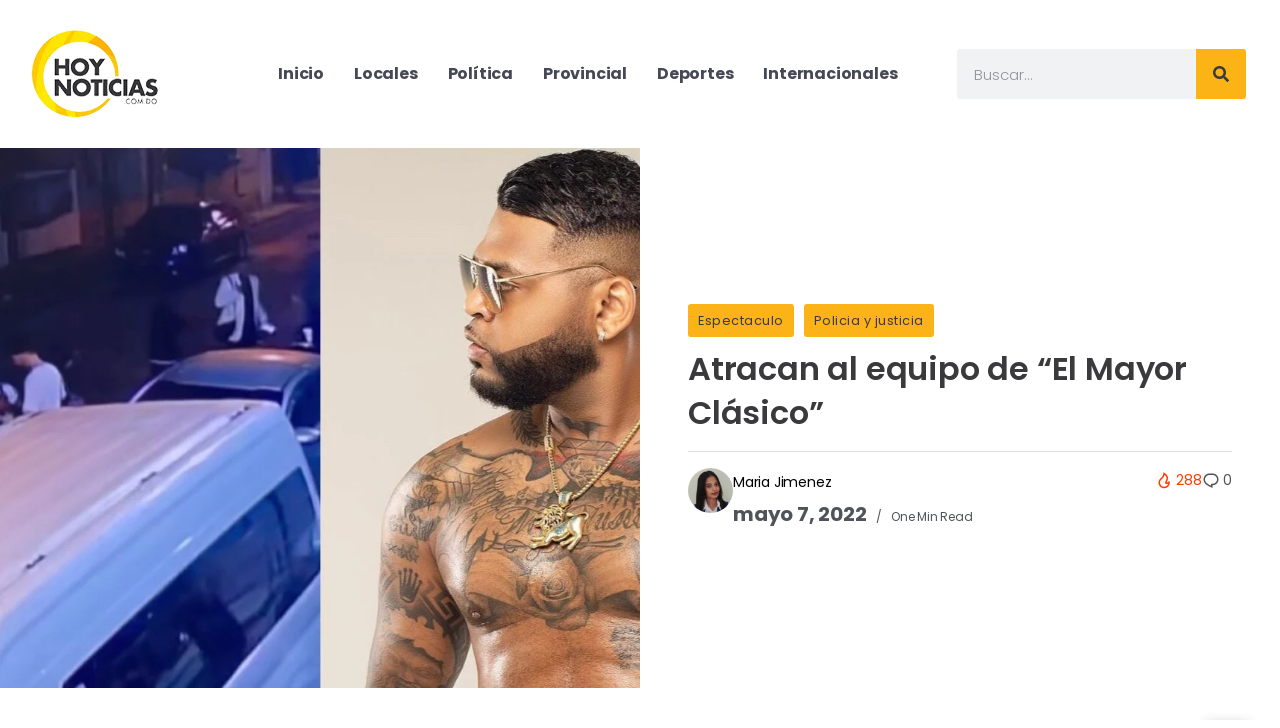

--- FILE ---
content_type: text/html; charset=utf-8
request_url: https://www.google.com/recaptcha/api2/anchor?ar=1&k=6LdYRQofAAAAALfCjJXmebasHdSa73AykwrbUrvo&co=aHR0cHM6Ly9ob3lub3RpY2lhcy5jb20uZG86NDQz&hl=en&type=v3&v=PoyoqOPhxBO7pBk68S4YbpHZ&size=invisible&badge=bottomleft&sa=Form&anchor-ms=20000&execute-ms=30000&cb=ap3lns6te7ac
body_size: 48412
content:
<!DOCTYPE HTML><html dir="ltr" lang="en"><head><meta http-equiv="Content-Type" content="text/html; charset=UTF-8">
<meta http-equiv="X-UA-Compatible" content="IE=edge">
<title>reCAPTCHA</title>
<style type="text/css">
/* cyrillic-ext */
@font-face {
  font-family: 'Roboto';
  font-style: normal;
  font-weight: 400;
  font-stretch: 100%;
  src: url(//fonts.gstatic.com/s/roboto/v48/KFO7CnqEu92Fr1ME7kSn66aGLdTylUAMa3GUBHMdazTgWw.woff2) format('woff2');
  unicode-range: U+0460-052F, U+1C80-1C8A, U+20B4, U+2DE0-2DFF, U+A640-A69F, U+FE2E-FE2F;
}
/* cyrillic */
@font-face {
  font-family: 'Roboto';
  font-style: normal;
  font-weight: 400;
  font-stretch: 100%;
  src: url(//fonts.gstatic.com/s/roboto/v48/KFO7CnqEu92Fr1ME7kSn66aGLdTylUAMa3iUBHMdazTgWw.woff2) format('woff2');
  unicode-range: U+0301, U+0400-045F, U+0490-0491, U+04B0-04B1, U+2116;
}
/* greek-ext */
@font-face {
  font-family: 'Roboto';
  font-style: normal;
  font-weight: 400;
  font-stretch: 100%;
  src: url(//fonts.gstatic.com/s/roboto/v48/KFO7CnqEu92Fr1ME7kSn66aGLdTylUAMa3CUBHMdazTgWw.woff2) format('woff2');
  unicode-range: U+1F00-1FFF;
}
/* greek */
@font-face {
  font-family: 'Roboto';
  font-style: normal;
  font-weight: 400;
  font-stretch: 100%;
  src: url(//fonts.gstatic.com/s/roboto/v48/KFO7CnqEu92Fr1ME7kSn66aGLdTylUAMa3-UBHMdazTgWw.woff2) format('woff2');
  unicode-range: U+0370-0377, U+037A-037F, U+0384-038A, U+038C, U+038E-03A1, U+03A3-03FF;
}
/* math */
@font-face {
  font-family: 'Roboto';
  font-style: normal;
  font-weight: 400;
  font-stretch: 100%;
  src: url(//fonts.gstatic.com/s/roboto/v48/KFO7CnqEu92Fr1ME7kSn66aGLdTylUAMawCUBHMdazTgWw.woff2) format('woff2');
  unicode-range: U+0302-0303, U+0305, U+0307-0308, U+0310, U+0312, U+0315, U+031A, U+0326-0327, U+032C, U+032F-0330, U+0332-0333, U+0338, U+033A, U+0346, U+034D, U+0391-03A1, U+03A3-03A9, U+03B1-03C9, U+03D1, U+03D5-03D6, U+03F0-03F1, U+03F4-03F5, U+2016-2017, U+2034-2038, U+203C, U+2040, U+2043, U+2047, U+2050, U+2057, U+205F, U+2070-2071, U+2074-208E, U+2090-209C, U+20D0-20DC, U+20E1, U+20E5-20EF, U+2100-2112, U+2114-2115, U+2117-2121, U+2123-214F, U+2190, U+2192, U+2194-21AE, U+21B0-21E5, U+21F1-21F2, U+21F4-2211, U+2213-2214, U+2216-22FF, U+2308-230B, U+2310, U+2319, U+231C-2321, U+2336-237A, U+237C, U+2395, U+239B-23B7, U+23D0, U+23DC-23E1, U+2474-2475, U+25AF, U+25B3, U+25B7, U+25BD, U+25C1, U+25CA, U+25CC, U+25FB, U+266D-266F, U+27C0-27FF, U+2900-2AFF, U+2B0E-2B11, U+2B30-2B4C, U+2BFE, U+3030, U+FF5B, U+FF5D, U+1D400-1D7FF, U+1EE00-1EEFF;
}
/* symbols */
@font-face {
  font-family: 'Roboto';
  font-style: normal;
  font-weight: 400;
  font-stretch: 100%;
  src: url(//fonts.gstatic.com/s/roboto/v48/KFO7CnqEu92Fr1ME7kSn66aGLdTylUAMaxKUBHMdazTgWw.woff2) format('woff2');
  unicode-range: U+0001-000C, U+000E-001F, U+007F-009F, U+20DD-20E0, U+20E2-20E4, U+2150-218F, U+2190, U+2192, U+2194-2199, U+21AF, U+21E6-21F0, U+21F3, U+2218-2219, U+2299, U+22C4-22C6, U+2300-243F, U+2440-244A, U+2460-24FF, U+25A0-27BF, U+2800-28FF, U+2921-2922, U+2981, U+29BF, U+29EB, U+2B00-2BFF, U+4DC0-4DFF, U+FFF9-FFFB, U+10140-1018E, U+10190-1019C, U+101A0, U+101D0-101FD, U+102E0-102FB, U+10E60-10E7E, U+1D2C0-1D2D3, U+1D2E0-1D37F, U+1F000-1F0FF, U+1F100-1F1AD, U+1F1E6-1F1FF, U+1F30D-1F30F, U+1F315, U+1F31C, U+1F31E, U+1F320-1F32C, U+1F336, U+1F378, U+1F37D, U+1F382, U+1F393-1F39F, U+1F3A7-1F3A8, U+1F3AC-1F3AF, U+1F3C2, U+1F3C4-1F3C6, U+1F3CA-1F3CE, U+1F3D4-1F3E0, U+1F3ED, U+1F3F1-1F3F3, U+1F3F5-1F3F7, U+1F408, U+1F415, U+1F41F, U+1F426, U+1F43F, U+1F441-1F442, U+1F444, U+1F446-1F449, U+1F44C-1F44E, U+1F453, U+1F46A, U+1F47D, U+1F4A3, U+1F4B0, U+1F4B3, U+1F4B9, U+1F4BB, U+1F4BF, U+1F4C8-1F4CB, U+1F4D6, U+1F4DA, U+1F4DF, U+1F4E3-1F4E6, U+1F4EA-1F4ED, U+1F4F7, U+1F4F9-1F4FB, U+1F4FD-1F4FE, U+1F503, U+1F507-1F50B, U+1F50D, U+1F512-1F513, U+1F53E-1F54A, U+1F54F-1F5FA, U+1F610, U+1F650-1F67F, U+1F687, U+1F68D, U+1F691, U+1F694, U+1F698, U+1F6AD, U+1F6B2, U+1F6B9-1F6BA, U+1F6BC, U+1F6C6-1F6CF, U+1F6D3-1F6D7, U+1F6E0-1F6EA, U+1F6F0-1F6F3, U+1F6F7-1F6FC, U+1F700-1F7FF, U+1F800-1F80B, U+1F810-1F847, U+1F850-1F859, U+1F860-1F887, U+1F890-1F8AD, U+1F8B0-1F8BB, U+1F8C0-1F8C1, U+1F900-1F90B, U+1F93B, U+1F946, U+1F984, U+1F996, U+1F9E9, U+1FA00-1FA6F, U+1FA70-1FA7C, U+1FA80-1FA89, U+1FA8F-1FAC6, U+1FACE-1FADC, U+1FADF-1FAE9, U+1FAF0-1FAF8, U+1FB00-1FBFF;
}
/* vietnamese */
@font-face {
  font-family: 'Roboto';
  font-style: normal;
  font-weight: 400;
  font-stretch: 100%;
  src: url(//fonts.gstatic.com/s/roboto/v48/KFO7CnqEu92Fr1ME7kSn66aGLdTylUAMa3OUBHMdazTgWw.woff2) format('woff2');
  unicode-range: U+0102-0103, U+0110-0111, U+0128-0129, U+0168-0169, U+01A0-01A1, U+01AF-01B0, U+0300-0301, U+0303-0304, U+0308-0309, U+0323, U+0329, U+1EA0-1EF9, U+20AB;
}
/* latin-ext */
@font-face {
  font-family: 'Roboto';
  font-style: normal;
  font-weight: 400;
  font-stretch: 100%;
  src: url(//fonts.gstatic.com/s/roboto/v48/KFO7CnqEu92Fr1ME7kSn66aGLdTylUAMa3KUBHMdazTgWw.woff2) format('woff2');
  unicode-range: U+0100-02BA, U+02BD-02C5, U+02C7-02CC, U+02CE-02D7, U+02DD-02FF, U+0304, U+0308, U+0329, U+1D00-1DBF, U+1E00-1E9F, U+1EF2-1EFF, U+2020, U+20A0-20AB, U+20AD-20C0, U+2113, U+2C60-2C7F, U+A720-A7FF;
}
/* latin */
@font-face {
  font-family: 'Roboto';
  font-style: normal;
  font-weight: 400;
  font-stretch: 100%;
  src: url(//fonts.gstatic.com/s/roboto/v48/KFO7CnqEu92Fr1ME7kSn66aGLdTylUAMa3yUBHMdazQ.woff2) format('woff2');
  unicode-range: U+0000-00FF, U+0131, U+0152-0153, U+02BB-02BC, U+02C6, U+02DA, U+02DC, U+0304, U+0308, U+0329, U+2000-206F, U+20AC, U+2122, U+2191, U+2193, U+2212, U+2215, U+FEFF, U+FFFD;
}
/* cyrillic-ext */
@font-face {
  font-family: 'Roboto';
  font-style: normal;
  font-weight: 500;
  font-stretch: 100%;
  src: url(//fonts.gstatic.com/s/roboto/v48/KFO7CnqEu92Fr1ME7kSn66aGLdTylUAMa3GUBHMdazTgWw.woff2) format('woff2');
  unicode-range: U+0460-052F, U+1C80-1C8A, U+20B4, U+2DE0-2DFF, U+A640-A69F, U+FE2E-FE2F;
}
/* cyrillic */
@font-face {
  font-family: 'Roboto';
  font-style: normal;
  font-weight: 500;
  font-stretch: 100%;
  src: url(//fonts.gstatic.com/s/roboto/v48/KFO7CnqEu92Fr1ME7kSn66aGLdTylUAMa3iUBHMdazTgWw.woff2) format('woff2');
  unicode-range: U+0301, U+0400-045F, U+0490-0491, U+04B0-04B1, U+2116;
}
/* greek-ext */
@font-face {
  font-family: 'Roboto';
  font-style: normal;
  font-weight: 500;
  font-stretch: 100%;
  src: url(//fonts.gstatic.com/s/roboto/v48/KFO7CnqEu92Fr1ME7kSn66aGLdTylUAMa3CUBHMdazTgWw.woff2) format('woff2');
  unicode-range: U+1F00-1FFF;
}
/* greek */
@font-face {
  font-family: 'Roboto';
  font-style: normal;
  font-weight: 500;
  font-stretch: 100%;
  src: url(//fonts.gstatic.com/s/roboto/v48/KFO7CnqEu92Fr1ME7kSn66aGLdTylUAMa3-UBHMdazTgWw.woff2) format('woff2');
  unicode-range: U+0370-0377, U+037A-037F, U+0384-038A, U+038C, U+038E-03A1, U+03A3-03FF;
}
/* math */
@font-face {
  font-family: 'Roboto';
  font-style: normal;
  font-weight: 500;
  font-stretch: 100%;
  src: url(//fonts.gstatic.com/s/roboto/v48/KFO7CnqEu92Fr1ME7kSn66aGLdTylUAMawCUBHMdazTgWw.woff2) format('woff2');
  unicode-range: U+0302-0303, U+0305, U+0307-0308, U+0310, U+0312, U+0315, U+031A, U+0326-0327, U+032C, U+032F-0330, U+0332-0333, U+0338, U+033A, U+0346, U+034D, U+0391-03A1, U+03A3-03A9, U+03B1-03C9, U+03D1, U+03D5-03D6, U+03F0-03F1, U+03F4-03F5, U+2016-2017, U+2034-2038, U+203C, U+2040, U+2043, U+2047, U+2050, U+2057, U+205F, U+2070-2071, U+2074-208E, U+2090-209C, U+20D0-20DC, U+20E1, U+20E5-20EF, U+2100-2112, U+2114-2115, U+2117-2121, U+2123-214F, U+2190, U+2192, U+2194-21AE, U+21B0-21E5, U+21F1-21F2, U+21F4-2211, U+2213-2214, U+2216-22FF, U+2308-230B, U+2310, U+2319, U+231C-2321, U+2336-237A, U+237C, U+2395, U+239B-23B7, U+23D0, U+23DC-23E1, U+2474-2475, U+25AF, U+25B3, U+25B7, U+25BD, U+25C1, U+25CA, U+25CC, U+25FB, U+266D-266F, U+27C0-27FF, U+2900-2AFF, U+2B0E-2B11, U+2B30-2B4C, U+2BFE, U+3030, U+FF5B, U+FF5D, U+1D400-1D7FF, U+1EE00-1EEFF;
}
/* symbols */
@font-face {
  font-family: 'Roboto';
  font-style: normal;
  font-weight: 500;
  font-stretch: 100%;
  src: url(//fonts.gstatic.com/s/roboto/v48/KFO7CnqEu92Fr1ME7kSn66aGLdTylUAMaxKUBHMdazTgWw.woff2) format('woff2');
  unicode-range: U+0001-000C, U+000E-001F, U+007F-009F, U+20DD-20E0, U+20E2-20E4, U+2150-218F, U+2190, U+2192, U+2194-2199, U+21AF, U+21E6-21F0, U+21F3, U+2218-2219, U+2299, U+22C4-22C6, U+2300-243F, U+2440-244A, U+2460-24FF, U+25A0-27BF, U+2800-28FF, U+2921-2922, U+2981, U+29BF, U+29EB, U+2B00-2BFF, U+4DC0-4DFF, U+FFF9-FFFB, U+10140-1018E, U+10190-1019C, U+101A0, U+101D0-101FD, U+102E0-102FB, U+10E60-10E7E, U+1D2C0-1D2D3, U+1D2E0-1D37F, U+1F000-1F0FF, U+1F100-1F1AD, U+1F1E6-1F1FF, U+1F30D-1F30F, U+1F315, U+1F31C, U+1F31E, U+1F320-1F32C, U+1F336, U+1F378, U+1F37D, U+1F382, U+1F393-1F39F, U+1F3A7-1F3A8, U+1F3AC-1F3AF, U+1F3C2, U+1F3C4-1F3C6, U+1F3CA-1F3CE, U+1F3D4-1F3E0, U+1F3ED, U+1F3F1-1F3F3, U+1F3F5-1F3F7, U+1F408, U+1F415, U+1F41F, U+1F426, U+1F43F, U+1F441-1F442, U+1F444, U+1F446-1F449, U+1F44C-1F44E, U+1F453, U+1F46A, U+1F47D, U+1F4A3, U+1F4B0, U+1F4B3, U+1F4B9, U+1F4BB, U+1F4BF, U+1F4C8-1F4CB, U+1F4D6, U+1F4DA, U+1F4DF, U+1F4E3-1F4E6, U+1F4EA-1F4ED, U+1F4F7, U+1F4F9-1F4FB, U+1F4FD-1F4FE, U+1F503, U+1F507-1F50B, U+1F50D, U+1F512-1F513, U+1F53E-1F54A, U+1F54F-1F5FA, U+1F610, U+1F650-1F67F, U+1F687, U+1F68D, U+1F691, U+1F694, U+1F698, U+1F6AD, U+1F6B2, U+1F6B9-1F6BA, U+1F6BC, U+1F6C6-1F6CF, U+1F6D3-1F6D7, U+1F6E0-1F6EA, U+1F6F0-1F6F3, U+1F6F7-1F6FC, U+1F700-1F7FF, U+1F800-1F80B, U+1F810-1F847, U+1F850-1F859, U+1F860-1F887, U+1F890-1F8AD, U+1F8B0-1F8BB, U+1F8C0-1F8C1, U+1F900-1F90B, U+1F93B, U+1F946, U+1F984, U+1F996, U+1F9E9, U+1FA00-1FA6F, U+1FA70-1FA7C, U+1FA80-1FA89, U+1FA8F-1FAC6, U+1FACE-1FADC, U+1FADF-1FAE9, U+1FAF0-1FAF8, U+1FB00-1FBFF;
}
/* vietnamese */
@font-face {
  font-family: 'Roboto';
  font-style: normal;
  font-weight: 500;
  font-stretch: 100%;
  src: url(//fonts.gstatic.com/s/roboto/v48/KFO7CnqEu92Fr1ME7kSn66aGLdTylUAMa3OUBHMdazTgWw.woff2) format('woff2');
  unicode-range: U+0102-0103, U+0110-0111, U+0128-0129, U+0168-0169, U+01A0-01A1, U+01AF-01B0, U+0300-0301, U+0303-0304, U+0308-0309, U+0323, U+0329, U+1EA0-1EF9, U+20AB;
}
/* latin-ext */
@font-face {
  font-family: 'Roboto';
  font-style: normal;
  font-weight: 500;
  font-stretch: 100%;
  src: url(//fonts.gstatic.com/s/roboto/v48/KFO7CnqEu92Fr1ME7kSn66aGLdTylUAMa3KUBHMdazTgWw.woff2) format('woff2');
  unicode-range: U+0100-02BA, U+02BD-02C5, U+02C7-02CC, U+02CE-02D7, U+02DD-02FF, U+0304, U+0308, U+0329, U+1D00-1DBF, U+1E00-1E9F, U+1EF2-1EFF, U+2020, U+20A0-20AB, U+20AD-20C0, U+2113, U+2C60-2C7F, U+A720-A7FF;
}
/* latin */
@font-face {
  font-family: 'Roboto';
  font-style: normal;
  font-weight: 500;
  font-stretch: 100%;
  src: url(//fonts.gstatic.com/s/roboto/v48/KFO7CnqEu92Fr1ME7kSn66aGLdTylUAMa3yUBHMdazQ.woff2) format('woff2');
  unicode-range: U+0000-00FF, U+0131, U+0152-0153, U+02BB-02BC, U+02C6, U+02DA, U+02DC, U+0304, U+0308, U+0329, U+2000-206F, U+20AC, U+2122, U+2191, U+2193, U+2212, U+2215, U+FEFF, U+FFFD;
}
/* cyrillic-ext */
@font-face {
  font-family: 'Roboto';
  font-style: normal;
  font-weight: 900;
  font-stretch: 100%;
  src: url(//fonts.gstatic.com/s/roboto/v48/KFO7CnqEu92Fr1ME7kSn66aGLdTylUAMa3GUBHMdazTgWw.woff2) format('woff2');
  unicode-range: U+0460-052F, U+1C80-1C8A, U+20B4, U+2DE0-2DFF, U+A640-A69F, U+FE2E-FE2F;
}
/* cyrillic */
@font-face {
  font-family: 'Roboto';
  font-style: normal;
  font-weight: 900;
  font-stretch: 100%;
  src: url(//fonts.gstatic.com/s/roboto/v48/KFO7CnqEu92Fr1ME7kSn66aGLdTylUAMa3iUBHMdazTgWw.woff2) format('woff2');
  unicode-range: U+0301, U+0400-045F, U+0490-0491, U+04B0-04B1, U+2116;
}
/* greek-ext */
@font-face {
  font-family: 'Roboto';
  font-style: normal;
  font-weight: 900;
  font-stretch: 100%;
  src: url(//fonts.gstatic.com/s/roboto/v48/KFO7CnqEu92Fr1ME7kSn66aGLdTylUAMa3CUBHMdazTgWw.woff2) format('woff2');
  unicode-range: U+1F00-1FFF;
}
/* greek */
@font-face {
  font-family: 'Roboto';
  font-style: normal;
  font-weight: 900;
  font-stretch: 100%;
  src: url(//fonts.gstatic.com/s/roboto/v48/KFO7CnqEu92Fr1ME7kSn66aGLdTylUAMa3-UBHMdazTgWw.woff2) format('woff2');
  unicode-range: U+0370-0377, U+037A-037F, U+0384-038A, U+038C, U+038E-03A1, U+03A3-03FF;
}
/* math */
@font-face {
  font-family: 'Roboto';
  font-style: normal;
  font-weight: 900;
  font-stretch: 100%;
  src: url(//fonts.gstatic.com/s/roboto/v48/KFO7CnqEu92Fr1ME7kSn66aGLdTylUAMawCUBHMdazTgWw.woff2) format('woff2');
  unicode-range: U+0302-0303, U+0305, U+0307-0308, U+0310, U+0312, U+0315, U+031A, U+0326-0327, U+032C, U+032F-0330, U+0332-0333, U+0338, U+033A, U+0346, U+034D, U+0391-03A1, U+03A3-03A9, U+03B1-03C9, U+03D1, U+03D5-03D6, U+03F0-03F1, U+03F4-03F5, U+2016-2017, U+2034-2038, U+203C, U+2040, U+2043, U+2047, U+2050, U+2057, U+205F, U+2070-2071, U+2074-208E, U+2090-209C, U+20D0-20DC, U+20E1, U+20E5-20EF, U+2100-2112, U+2114-2115, U+2117-2121, U+2123-214F, U+2190, U+2192, U+2194-21AE, U+21B0-21E5, U+21F1-21F2, U+21F4-2211, U+2213-2214, U+2216-22FF, U+2308-230B, U+2310, U+2319, U+231C-2321, U+2336-237A, U+237C, U+2395, U+239B-23B7, U+23D0, U+23DC-23E1, U+2474-2475, U+25AF, U+25B3, U+25B7, U+25BD, U+25C1, U+25CA, U+25CC, U+25FB, U+266D-266F, U+27C0-27FF, U+2900-2AFF, U+2B0E-2B11, U+2B30-2B4C, U+2BFE, U+3030, U+FF5B, U+FF5D, U+1D400-1D7FF, U+1EE00-1EEFF;
}
/* symbols */
@font-face {
  font-family: 'Roboto';
  font-style: normal;
  font-weight: 900;
  font-stretch: 100%;
  src: url(//fonts.gstatic.com/s/roboto/v48/KFO7CnqEu92Fr1ME7kSn66aGLdTylUAMaxKUBHMdazTgWw.woff2) format('woff2');
  unicode-range: U+0001-000C, U+000E-001F, U+007F-009F, U+20DD-20E0, U+20E2-20E4, U+2150-218F, U+2190, U+2192, U+2194-2199, U+21AF, U+21E6-21F0, U+21F3, U+2218-2219, U+2299, U+22C4-22C6, U+2300-243F, U+2440-244A, U+2460-24FF, U+25A0-27BF, U+2800-28FF, U+2921-2922, U+2981, U+29BF, U+29EB, U+2B00-2BFF, U+4DC0-4DFF, U+FFF9-FFFB, U+10140-1018E, U+10190-1019C, U+101A0, U+101D0-101FD, U+102E0-102FB, U+10E60-10E7E, U+1D2C0-1D2D3, U+1D2E0-1D37F, U+1F000-1F0FF, U+1F100-1F1AD, U+1F1E6-1F1FF, U+1F30D-1F30F, U+1F315, U+1F31C, U+1F31E, U+1F320-1F32C, U+1F336, U+1F378, U+1F37D, U+1F382, U+1F393-1F39F, U+1F3A7-1F3A8, U+1F3AC-1F3AF, U+1F3C2, U+1F3C4-1F3C6, U+1F3CA-1F3CE, U+1F3D4-1F3E0, U+1F3ED, U+1F3F1-1F3F3, U+1F3F5-1F3F7, U+1F408, U+1F415, U+1F41F, U+1F426, U+1F43F, U+1F441-1F442, U+1F444, U+1F446-1F449, U+1F44C-1F44E, U+1F453, U+1F46A, U+1F47D, U+1F4A3, U+1F4B0, U+1F4B3, U+1F4B9, U+1F4BB, U+1F4BF, U+1F4C8-1F4CB, U+1F4D6, U+1F4DA, U+1F4DF, U+1F4E3-1F4E6, U+1F4EA-1F4ED, U+1F4F7, U+1F4F9-1F4FB, U+1F4FD-1F4FE, U+1F503, U+1F507-1F50B, U+1F50D, U+1F512-1F513, U+1F53E-1F54A, U+1F54F-1F5FA, U+1F610, U+1F650-1F67F, U+1F687, U+1F68D, U+1F691, U+1F694, U+1F698, U+1F6AD, U+1F6B2, U+1F6B9-1F6BA, U+1F6BC, U+1F6C6-1F6CF, U+1F6D3-1F6D7, U+1F6E0-1F6EA, U+1F6F0-1F6F3, U+1F6F7-1F6FC, U+1F700-1F7FF, U+1F800-1F80B, U+1F810-1F847, U+1F850-1F859, U+1F860-1F887, U+1F890-1F8AD, U+1F8B0-1F8BB, U+1F8C0-1F8C1, U+1F900-1F90B, U+1F93B, U+1F946, U+1F984, U+1F996, U+1F9E9, U+1FA00-1FA6F, U+1FA70-1FA7C, U+1FA80-1FA89, U+1FA8F-1FAC6, U+1FACE-1FADC, U+1FADF-1FAE9, U+1FAF0-1FAF8, U+1FB00-1FBFF;
}
/* vietnamese */
@font-face {
  font-family: 'Roboto';
  font-style: normal;
  font-weight: 900;
  font-stretch: 100%;
  src: url(//fonts.gstatic.com/s/roboto/v48/KFO7CnqEu92Fr1ME7kSn66aGLdTylUAMa3OUBHMdazTgWw.woff2) format('woff2');
  unicode-range: U+0102-0103, U+0110-0111, U+0128-0129, U+0168-0169, U+01A0-01A1, U+01AF-01B0, U+0300-0301, U+0303-0304, U+0308-0309, U+0323, U+0329, U+1EA0-1EF9, U+20AB;
}
/* latin-ext */
@font-face {
  font-family: 'Roboto';
  font-style: normal;
  font-weight: 900;
  font-stretch: 100%;
  src: url(//fonts.gstatic.com/s/roboto/v48/KFO7CnqEu92Fr1ME7kSn66aGLdTylUAMa3KUBHMdazTgWw.woff2) format('woff2');
  unicode-range: U+0100-02BA, U+02BD-02C5, U+02C7-02CC, U+02CE-02D7, U+02DD-02FF, U+0304, U+0308, U+0329, U+1D00-1DBF, U+1E00-1E9F, U+1EF2-1EFF, U+2020, U+20A0-20AB, U+20AD-20C0, U+2113, U+2C60-2C7F, U+A720-A7FF;
}
/* latin */
@font-face {
  font-family: 'Roboto';
  font-style: normal;
  font-weight: 900;
  font-stretch: 100%;
  src: url(//fonts.gstatic.com/s/roboto/v48/KFO7CnqEu92Fr1ME7kSn66aGLdTylUAMa3yUBHMdazQ.woff2) format('woff2');
  unicode-range: U+0000-00FF, U+0131, U+0152-0153, U+02BB-02BC, U+02C6, U+02DA, U+02DC, U+0304, U+0308, U+0329, U+2000-206F, U+20AC, U+2122, U+2191, U+2193, U+2212, U+2215, U+FEFF, U+FFFD;
}

</style>
<link rel="stylesheet" type="text/css" href="https://www.gstatic.com/recaptcha/releases/PoyoqOPhxBO7pBk68S4YbpHZ/styles__ltr.css">
<script nonce="sb8SiPPbq0MV0rRhGDC4RQ" type="text/javascript">window['__recaptcha_api'] = 'https://www.google.com/recaptcha/api2/';</script>
<script type="text/javascript" src="https://www.gstatic.com/recaptcha/releases/PoyoqOPhxBO7pBk68S4YbpHZ/recaptcha__en.js" nonce="sb8SiPPbq0MV0rRhGDC4RQ">
      
    </script></head>
<body><div id="rc-anchor-alert" class="rc-anchor-alert"></div>
<input type="hidden" id="recaptcha-token" value="[base64]">
<script type="text/javascript" nonce="sb8SiPPbq0MV0rRhGDC4RQ">
      recaptcha.anchor.Main.init("[\x22ainput\x22,[\x22bgdata\x22,\x22\x22,\[base64]/[base64]/[base64]/[base64]/cjw8ejpyPj4+eil9Y2F0Y2gobCl7dGhyb3cgbDt9fSxIPWZ1bmN0aW9uKHcsdCx6KXtpZih3PT0xOTR8fHc9PTIwOCl0LnZbd10/dC52W3ddLmNvbmNhdCh6KTp0LnZbd109b2Yoeix0KTtlbHNle2lmKHQuYkImJnchPTMxNylyZXR1cm47dz09NjZ8fHc9PTEyMnx8dz09NDcwfHx3PT00NHx8dz09NDE2fHx3PT0zOTd8fHc9PTQyMXx8dz09Njh8fHc9PTcwfHx3PT0xODQ/[base64]/[base64]/[base64]/bmV3IGRbVl0oSlswXSk6cD09Mj9uZXcgZFtWXShKWzBdLEpbMV0pOnA9PTM/bmV3IGRbVl0oSlswXSxKWzFdLEpbMl0pOnA9PTQ/[base64]/[base64]/[base64]/[base64]\x22,\[base64]\\u003d\x22,\x22wphhHQFjWUNGSG1xMHbCoU/Cg8KSCC3DgCvDgQTCozHDkg/[base64]/ClDPChjRYwpHDiTPCqsK8VBRfYxTChcKjbMO3wpkBaMKqwpHCvynCmcKQEcOdEDTDthcKwqbCuj/[base64]/DmHIfP8OEw4NqRMKsHxbCkFDDoAdBw75mMR3DsMK/wqw6wqjDoV3DmlRbKQ1CDsOzVQ0+w7ZrDMOYw5dswqRXSBsWw5IQw4rDj8OsLcOVw4nCkjXDhnYyWlHDnMKENDtkw6/CrTfCtsKlwoQBbiHDmMO8PknCr8O1PHQ/[base64]/wpRmw4zDsTLDogcFB8OEBcOgTylJwrcaaMKkKMO5eQ5PFn7DninDlkTCvSvDo8OsTsOswo3DqjZWwpMtfcKYEQfChMOkw4RQVQ02w5cxw71vUcOcwooQAUHDtGsTwqpXwoYCSW8Tw6/Do8OdWVDCng/CiMKKVcKbE8KnEAZVQMKjwpDCvMOywotQfcK1w590Jis3bSPDusKlwpE7wokzGMOpw4EzMm0BCQbDoThfwq3Cp8K1w4HCm1d0w5YFREbCvcK6I3RawpPDtMKFfx5jCGfDncKfw5YDw6rDt8K/CV4QwpNsasOBfcKWZSzDiAQfw4ZswqfDuMKPOcORfyU5w5/ClUptw5LDjcO8wrfCjkARVQjCksKhwplWOEB+CcKROCpFw71cwpEMTFXDisOTOsOXwpUow4sDwpgTw69mwqo1w6fDoF/CuV4jBsOeCiIqT8O0B8OYBDTCiR4hCmkDDVo3I8KYwqtGw6kawoHDnsO3CsKkJcOfwp3CpcKZb2HDgMKtw47DpiIiwqtGw6/ChcKONsKYDsKDISBUwoBGbsOKI1sywrTDkjLDkkhqwrVWF2DDosKvDV1XHDHDtsOgwqIIL8Kjw5DCnsKLw6rDtz9YcG/CuMKiwqPCm3wYwpTDrMOHwronwrnDkMKxwqXCi8KcTCs8wpbCnEbDtHIdwqXCm8K7woArfMOdw5cPEMKmw7JfKMK/[base64]/Ok7DnMOnScOvWsK/a1vDsSPChsKgbHMgPcOjKcOGw6rDunHDjTY4wrDDscKEX8OnwpfDnELDk8O+wr/CsMKNIcO+wovDkhRSwrRdLcK0w7nDtnlsU1/DrS12w5zCjsKOfcOtw7/[base64]/DoFdlXhJUw7RiO34bWgXDmMKcwp5ecENtVkgnwo7CskDDhXPDsAjCihnDj8KmRhkrw4XDiBJyw4fCucO+XQ3ClMOBXsKhwqxCYMKKw4ZgGj3Dil/DvXLDrkRxwo5Tw5INZMKCw5Y6wqtZATtWw4fCuR/DuncJwqZ5cD/Cs8KBTAcjwosAfsO4b8K9wqHDmcKdXUNKwqYzwogOMsOtw7oYN8K5w6hxZMKjwoJvX8OkwroTG8KcAcOxFMKHPsO3T8OAFAPCmsKew41lwr7DpD3CpH/[base64]/CoMOWPgJswpAZw4kiOzHDkl15P8O2w7xIwo/DpDNJwrRVX8Ohb8Kowp7CrcOEwqbCn1sNwrdpwonCpcOYwr/Di0TDs8OlGMKrwoXCvQ51IlB4QRjCq8Kawodww6IEwqEjF8OZIsK1woPDqQrCkVgIw7JODVfDpsKSwrJ/eFxvDsKLwpMefsOZVW9kw74SwqZaBSDCnMOAw4HCrcOGJANFw6fDiMKlwonDvSLDvHPDh1/CpMOXw7Z2w4kWw4TDjx7CoTIjwrt0TQTCisOoGDDDjsO2OhHCr8KXScKGTwzDtsKXw7/CnHQyLcO5w6jDuwE2w4B+wqfDlSoNw7ovRg9dX8OMwo1Vw7Mqw5cSHmpgw6E1wqp/S2QrNsOrw6zChzp4w5poez0+TyzDjsKDw65aZcO6NcObcMORYcKSwpzClDgPw4vChsKJGsK4w65pLMOnDBF8ABdOwoVkwqR6PcOrM2vDtgIFGsOUwrLDlsK+w7EgAzTDqMO/VkdGKcK6w6fClcKHw4XDpsOowqDDv8ODw5nCmkhhScKWwpMpVSIPw4rDoivDj8Oywo7DtMOFcsOqwq3Dr8Klwo3CrF1Xw4cHLMOiw61cw7FIw5zDssKiHEfCpUfDgzVYwpwrGsOBwo3DkcK1fcO+w4vCpsKQw69JGxjDlsKiwrnCncO/QgbDhnNxwo7DoBcEw7vCsX/CpHtXYx5TdcOeMnM0RwjDjUXCsMOewoDCo8OHB2HCtEzCmDEgSm7CpsOWw7Mfw78FwrZrwoB3aVzCpF3DkcO4d8KKPMO3RTE6wr/[base64]/[base64]/[base64]/CiMK8w6zDt8Kew73CpsOiL8ORw7XCjcK6dMO9w4fDtsK4woPDp3UsGcOjw5PDt8KPw4N/CDpDM8KMw7nDrUNUw5JUw5bDjWFowo7DtmTCvsKFw7fDgsOPwoHCjMKyfMOUOMKqUMOawqVQwpZ0w6pMw5jCv8Omw6E9VcKof2nCnWDCuEHDrcOZwrfCuXnCmMKFLjBsVArCvXXDrsOTHsKea33CosO6Ly4resOydETCjMKZOsOGw6FBPz8bwr/DjMOywrXDkhkYwrzDhMKtEsKuI8OufjjDo21vACvDgHDCiyTDmignwolrI8KQw4BbFMOWXMK1BcOcwqVEPTjDssKaw5VOMcO/wp5cwr/ClzpWw5PDjxlHdX12AyzCh8K8w7dfwqDDtcO1w5pUw4PCqGAow5kCbsKmYMO8ScKpworDlsKoCwHChWs8wrAcwqYewrc0w6dnHcOdw7XCuyAKPsOUBm7DncKoLTnDlWd+dWDDgzDDkXjDusK2wrpOwpJvIQ/[base64]/Do8KAIUDDg1DDpTXDqToufcORAcOCT8Oaw5A7w7wcwrrChcK7wrDCpijCq8Ojwqcbw7nDil7DlXhSKAgIFmfCusKtwrJfH8OjwrV/wpYlwro/cMK/w5PCvMOoSzJyfsOBwpRYw5rCvCdAKMKxRXnClMOAN8Kpd8O9w5RUw65kd8OzBsKUNMOmw6rDjsKNw6nCjsOpJizCqcOlwpo7w5/DsnBYwoNewp7DjzNdwpvCinRZwqXCqsKwNAs4HsKWw6loa3bDlFfDgMKlwrEzwr/ClHLDgMK1woMlVxstwrIlw7rCrcKcAcO7woLDpMOhw5Mmw7jDn8OSwrdJdMO+wro1wpDCuUc3TloQw7DCj3MFw5zDkMKcBMOEw41fJMOoL8OFwooNw6HDvsOIw7XCli3ClFnCsBrDgBDDhsOgbWbCrMOPwp93OFrDhhvDnkPDs2/CkAVBwrfDpcKdIEdFw5I4w7/CksOUwp0eUMKoCsKswpk6wr9cBcK8w6HCnMKpw5ZTQMKoR0/DpmzDvcKiSw/[base64]/[base64]/CjMKMw4HCgMOxwqsyJsKwK0DCtnduwqMWw4hKGcKiND53MibCs8OTYwJbAk86wrMPwqjCvCbCgEYkwqsiFcO5QcKuwrtlQ8O6Pngew4HCusKHbMK/woPDnmVGM8KZw67CosOWfyzDpcOsc8KDw63CjcKye8ORSMOiw5nDtDdZwpEuwr/DkThPZsKRVXZLw7PCqw/CpMOIZ8OlUMOhw5bDg8OKS8Kzwr7CnMOpwo5uRU0LwqDCpcK1w6loVsO7d8KfwrUEfcKpwpFOw6TDvcOAS8ORw77CtcK7VXXDoQLDtcKsw5vCvMKpZ3tINsOaesK4wq85wpITVnBlF2l5wozCl0TCiMKgfhDDjw/ClFQqSXvDpR4qBMKDPsO6Hm3DqmPDv8Kjw7pWwrMQDCzCuMKyw6k8A37DuxPDt3F/PcOew4fDvTpkw73Ci8OsYEM7w6vCncOibXnDunUXw691csOIXMKGw5PDlH/Cq8KxwpzCicKUwpBVdsOqwr7Ctzc2w6vDq8OzYijCkTgGHS7CuEDDr8Ofw7VRdT7DtW/DtMOzwpQwwqjDqVfDgAwCwqXCpA/CvcOiD1IqOjbCkx/Dv8OVwrjCi8KZMXTCp13DisO/[base64]/CncKJPsONw73DrcOWw7/[base64]/[base64]/DucKdwp7Cj8O0IkPCicKlw6TDnyQlwrjCq3/DtcOKWcKgwrzCgMKEYinDnW7Cp8KlPsKHwqLCuWxZw7zCvsOLw6x0BMOWMk/CrsKySl10w4vCtRheG8Onwp5aQ8KCw7hXwo8Uw6kDwpYJZ8K7w7/[base64]/DtcOzw7zCsDsJUcOsw73CpyRIKlbDo1fDvVM6wo9FB8Kzw67DlMK5KSQWw4zCkzrCoAFgwp0Lw53CqGo6ZQYQwpLDhcKzDMKsPSbCkXbDrcKowpDDlCRERcKcbHPDkCrCkcO9wqpCez/Cv8K7VwAKLxnDn8ONwoZpwpHDu8Ovwq7DrsOBw7jCoHDCkEc7XGAQwqDDuMOaKQzCnMOZwodew4TDnMONw5XDkcKxw4zCjcK0wq3Cn8KOS8O3dcKTwoPCo3p7w6vCvSAxecO2VgIiFcObw49IwrZrw4fDusORPGp/wpcCSMOIwqxww5HCg0nCr1fChXcgwofCrE1VwplLDWzCs0nDnsOYMcOeSjIEUcKqT8ObG3bDrhTCh8KJQRfDssKZw7zCoicCb8OKaMOMw7UsecKJw4zCpA5uw4/Cm8OBYDbDshPDpMKKw4vDixvDl0s9UcKLNiHDlFvCkcOPw4cmUsKIYzcTa8KFw53CsgLDuMOBBsO7w4/DkcKSwoUrdm3CrE7DnXkHw7x5wpDDicK6w53CiMOtw5DCuSwtW8OrKRcxbkTCuko6wpjDqlPClmfCrcOFwoBLw689NMKfWsOEc8Kiw6xvexDDkcKIw6pVQsOmUzTDqcK+wqDDtsK1TxzDoWcZMcKGwrrCqWfCgy/CoRXCnMOeLMK/wowlFsOaW1MCdMOLwqjCqsK4wpJAbVPDosOpw5vCgWjDoDfDrmNnMsOmG8KFwoXCvMOUw4PDlCnDiMOAQ8OgPhjDmcKewoQKSkDDvDbDkMK/WA5Ow6xbw6pXw64XwrfCsMORfsOxw4jDkcOdVDQZwp0kwrs9TMOMG1NuwoxMw6LDq8KTZjh3PsKRwqjCqMODwrXCpR4+JsO1CsKYRwo/TEfDl3xFw7XDo8OLw6TCm8Kiw4/ChsKvwrc7w43DpAwuw75/NTAUXsKtwprCghLDmAjCqSRmw67CkMKPOUbCpC9TdE7ClGrChk5EwqlWw5vCksKDw5rCrlXDpMKRwq/CrcO8wogRBMOkE8KgTD5DKmAme8K1wo9cwpJjwoguwrgtw4lJw6oqw7/DssKHAzJiw4Z8eDDDtsKDAcKpw7fCssKeCcOkDnvCkxTCpMKBbTfCtsKBwr/Cl8ONb8OUdMO3JMKfTwPDlMKgYTkOwodRGMOxw6wdwqTDscORNAtCwoc4TsK+ScKzDjDDkG7DrMK0CMOZUcO3ccKOU3dPw6stwqAyw6JbZMOIw7fCsB3Dh8OQw5PCs8KBw7HCksKZw53Ct8O5wq/DiRJ0dX5LcsKTwoMaY1TCsxXDiBfCt8KXOcKdw6UEXcKhH8KDTsONdWluM8OZDVdwIhrClRXDhhdDFsOLw6HDnsOLw64YMXPDjVw/wqjDpxLCnUdYwqDDmcKnLzrDmRDCpcOyNF3Dk3HCrMOkHcOQQMKrw4jDp8KewqUTw5zCgcOoWCnCnwXChUfCs0Nsw5jDm342TmhWJ8OkT8KMw7HDvcKsJ8OGwpk4K8O3wrzDn8K7w47DnMKhwoHCjz/Cnw3Ck0d6NVnDnDXCvyvCocO6c8K1c1AEKHHCncOzLVjDgMObw5XDl8OWODoIwpnDii/DrcKsw6tew5I3LsK/H8K7PsKeZnTDlxzCj8KpMmpgw4xPwolfwrfDhlseTlM/N8OVw7V/TnLCmMKCacOlEcOOw5Ucw4/DtiLDmUHDlC3Cg8KDK8KcWm9HJSJPQsKeF8OeEMOzIHIew6fDtUHDu8O6BcOUwpjCu8Opwr9hSsKkw5/CsifCsMKvwo7CsRYqwrhuw6/ChsKdw5LCjF/DuB45w6rCqMKAw51dwojDsC4LwofClHx3I8OsPMOMw45uw7VYw73CssOPQQhdw7QOw4XCrXrDhwvDpVbCgE8uw55nZ8KcWnrDnTsed1ZSXMOOwrLCkg1hw7/Du8K4w4vDjm0EGR8owr/[base64]/DtALCp3UUw5/CqjrDohjDqcOgZVggwrLDgjLCijvDrcKIEjkResOow6oIMk3Cj8KXw5jCnMK0K8OjwoMSThs/QCDDv3/[base64]/CoCPCqHdLfsK5TDMEw77CtyAVYMOWwrjCs3zDkz44wrJ1wr8XVU3CpGzDnk/Dqi/DtAHDvAXCj8Ojwr9Nw6ZHwobCvW1CwpADwrvCsXnCmMKcw5fDg8OWbsO0woFoCAItwozCusOww6Qdw4PCmsKqGRTDgA/DkEbCm8OwTMOCw5Q1w7VbwqQsw74vw4tRw5rDj8K2f8OQwpLDn8KmY8KlR8K7HcKzJ8Ocw6LCplwUw4wwwrxkwqPDs3jCpWXCvhXDikfDogTCmBYheVgpwoXDvhnCmsKnUgM2Kl7DisOiTDDCtSTDlAnCsMOPw4nDtcKiLE7DoioOwr0Xw4NJwpdAwqx/QsKSFXp3B1TClcKkw7Nbw58tD8KWwpxHw6fCsizCssKFTMKrwr/Ct8KPFcKDwrTCssONUMOQY8Kxw57DhcOdwr9tw58ywq/[base64]/CkcOvwoDCpMOpO8KrwrgawqEbwr54w5HCgDMsw6DCiCjDlRfDmTtWMsOcwr0Hw7wCFcOewq7DpcKETDPCk3wmUybDr8OdCsOlwonCiz3CiXo0cMKhw7t4w51ULAg+w6/[base64]/Cgg9Uw7PDrVQzwobCsWJ6EMKMwr5qwqTCjU/[base64]/Dlw3DrcO8wqjCqV/Dm3zDqhsuYA4NZD88TcKVwqtpwpMFADgNw6LDvT9bw5HCgGJ0wogKIkjCrkcLw4nCusKcw5pqKlTClk3DlsKFTcKJwq3Du24kNcKrwr3Dt8KzG2s6w4/CocORQ8OpwoPDliLCkWU7SsKgwoLDk8O1TcKLwrpNw708U3DCpMKELAUyBkbDkH/DtsKDwonDmsOvw5/DrsOoMcKTw7bDnV7DvlbDtXMdwqrCssKeQ8KmU8KsNms4wpAowoIfcAfDohkow77Ckm3Cu11pwoTDoRbDuBx0w4LDpGciw7oWw4jDjjvCngMZw7HCtmVrEF5VUW/DkxkHK8OmFnXCnsOhScOwwpZ7V8Kdwo/[base64]/ChjTDg8O4w5fCgcKteMOhYj3DhzEHwos+w7Z8w57CjTbDhsOUYSzDhU7DuMKWwp3DjzTDtVvCj8OYwq8ZNiPCkk81wq4Aw5NUw5leCMO4CQ92w7DCnsKQw4/CmA7CtV/CmUnCiW7CuyFjf8OiGVVuAcKCw6TDrXw8wqnChhHDr8KtDsK1cmvDl8Otwr/CsQ/DmkUTw47DiV4tb04QwpFsVsKuKMKXw4rDgWbCoTvDqMKYEsKNSDRMaUE7w73DrsOGw7XCq28dXSzDpEUVKsOMKQcxWkHDuV3DhzkUw7Y/wokpR8Kywr40w70CwrZ4XsOse1QeXCTChFTCoRUyRi4kVSrDpsK6wokqw4DDlsOWw7BwwqvCrMOJMgFawr3Cuw7CsnloaMOyf8KKwpvDmMKVwq/CscOOUXnDrsOGTDPDiwRaWUhvwox7wpAKw7rChcKgw7fCoMKPwpBfdjPDtBkGw67CrsK1KThmwpoGw5Z1w4PCucK+w4LDiMO2YxRJwp8wwqJiWiHCpsKHw4p0wqFAwpNdajrDgMKaMW0IUTbDssK3PcO8wojDrMOccMK0w6oCIsKswow0wr/Dq8KUam1fwo8Gw7NBw647w4vDusKyUcKBw4peWBXCnE8Bw5MJWUYBwq4Dwr/Ct8OXwp7Dl8ODw4cZwrEACUfDrMORwo/DnF/Dh8KgSsKgwrjCgMKlU8OKJMOEcHfDtMKLRCnDn8K/HcKGcDrDrcKnTMOOw54IV8KHw77DtHUxwp9iUGsRwp/DiEnDgMODwr/DqMKpDSdXw5fDisObwrvCiVfCmhd4wpt9EsOhRsKWwqvClcKcwqDCtmjDp8OTS8OvesKAw7/[base64]/CsMKwCBbDvsOPAcKqw4kfb8KNCBLCsMK6FiAyWsKmCCFvw4Q3Q8KeYjLDi8O0wrXCvQJIRMKdfw4+wq03wqnDl8OBJMO8dsOtw4piwpLDtsKrw63Dm287AMKrwoFIwo7DgkMAw43DlxrClsKWwoEmwr/[base64]/CvTbCgRjDuAZlTMK5w71BCDrCscOswpLCgTDCmMOqw5XCk2lrASrDthbDgcKlwp9Tw4/Dq18xwqvDuXUCwpvDoEocbsKpAcO1fcKQwqhOwqrDnMOZNCXDrDXCi2jCinvDs0fDqV/CuAjCkcKoH8KTGsKZHsKOBALClHsbwo3CtmRsGk8CCRrDvT7CszXCtsOMU0www6d5wppTwoTDgMOhchw0w77DvcOgwozClMKWwrPCjcOER1zCgRE9CMOTwr/[base64]/FWXCsELDkMOiwqTDicOOYsKpw4jDncKDw6VhCMK1NsK9w6ohwqdow7FYwq4iwrDDrcOow4fDlEV7TMOrBcK9woduwobCucKZw541SwFAw5zDu1pRHR/[base64]/CgcKTezt8wp/CusKmw7wEKmcWw6DDpwbCgsKSwosgQcKpSsOewr7DtyjDn8OBwppGwpQ/BcOow4kSVMOLw4TCscKhw5HCt0TDhMK+wr1pwqgOwqs+ecOew7otw67DiTpaX0vDgMODw7AaTwMbw6PDkBrCtcKbw7kXw6/DmBjDmhh5QGHDmnHDkGUyPm7DmTHCjMK9w4LCncOPw4E7WsOcdcOKw6DDsDjCs3vCik7DgDTDglvChcOyw5tBwpJ2w4xeYzzDiMOswq7Do8KMw4nClVDDoMKDw5NjOhg0wrcBw6c2ViXCosO3w7Egw5dyb0vDt8K0PMK2YEF6wp5vFRDClsKHwoLDiMO5aE3CmD/[base64]/Du8KfHcKrFMOJw4/DggovJcK5wofChsKwFcOswrkMw5zCig0Pw4gCM8OhwqHCusOJaMOYbGXCmX0ydy9oV3vCqBrClMKrYFUYwpzDh3tpwrTDoMKIw7fDpcOKA0/DuznDrQzDqUlEPMOBJBMgwozCpMOGEsO+BG0XFcKaw7YLw6bDq8OracKiVRzDgjXCg8OQMcOOL8K2w7Qyw7DCvh0hFcKTw40bwqlowohDw75Ww6kNwpPCu8KufnLCnQ5ndRjDk0jCjC1pfiA/w5A1wrfDr8KHwqpoYsOvFFlxFsOwOsKITMKuwqRqwrtHZ8OmXXNnwpnCh8OcwozDvTFMQGPCiTxUJ8KGYG7CkEDCrVbCjcKaQMOsw4vCqcOUW8OkVUTCscOIwqJ9w6UWYcOgw5/DpibDqMKsXg1fwqxFwqrCjT7Drz3CtR8Nwr9GGwrCoMOvwpzDi8KJC8OcwpXCoDjDtDtuRS7DvBcSR29SwrrCt8O4BMK7w5oCw5rDhlfCucOAWGrCi8OLwqjCvlUow4ptwqbCuUvDpMOSwrc/[base64]/Do8Ktw5jDo2gowr/Ds8OACkRmwoTCssK6fcKaw4p1LEg9w7E3wqTDmVtYwo3DgAcDeDDDl3HChznDq8KYAcOswrUdWwPCiTfDnADCvh/Di0cWw65Twqxlw7TCjjzDug/CtMOmR1bClGnDlcKaJMKkFhlIG0zDrlsVwonCkMKUw6rDicOgwpDCumbCr3/CkWvDjiPDisKvW8KZw4p1wppPT01NwrHCsEFJw4IGJEQ/wpFNX8OWMBbClw1+wqcHOcOiNcO8w6csw4fDj8KrWsOaMcKDMH1swqzDg8KLWQZNc8KQwrwvwpTDrzXDs17DvsKcw5MtegVQeHUrwoMCw5w5wrZow51cPU0nE07CrysTwoVPwolAwq7CncO/wrfDmgTCvsOjDzTDiCjDncKqwrR/wq8wbz7CiMKXMS5fb2hOAjjDhWpNw5PDssKECcOWdMOnR2J1w60dwqPDn8OMwqloGMOswoR8fsKew4pew7BTJjkDwo3CvsKowpnDp8KrZsKrwoogwpnDiMKtwq8lwo9Gwq7CtHVLdhPDj8KZfMKAw6tNRMO9TsKofB3Di8O3d20twobCusKBTMKPNF3Drz/CrMKPS8KXOsOlAsOrwowqw6jDjEVww64RSsOUw5DDmsK2XFM5w5LCqsK8acOUXXMiwr9OacOGwoleK8KBFsO6wpg/w6XCin8zBMOqJcO5LHvDpcKPU8OKw7vDsRYZAWFhHUc3IxcZw4zDrgpQQ8OIw43DhMOow43DmsOXYsO7wrzDr8Oow73Dng1hb8OYZx/Dq8OOw5cOw6nDm8OsJ8KdbBvDgi3CtWtxw7jChsKsw7APF2sqIMOpZ1DCu8OSwp3Dp1xLX8OGUgzDt3NZw4vChMKaKzzCv2lVw6DCuSnCvhpxDU/[base64]/DnMOww77DoBHCjSfDlcO/wp4lwoDCqcO1dkJTM8KZw6LDjy/DtSDCmkPCgcKuP09LIGQeREZKw6ZTw4FmwqHCmMKpwpU0w4TDuHzDllzCqC1rNcKoCENzL8OQT8K7w4nDocOFVllqwqTDv8KJwqEYw7LCsMK6ElbDtsKzMwzDoExiwr8DXMOwY0AZwqU7woshw63DgDXCpFZpwr3CscOvw4huacKbwpjDpsKVw6XDoB3CinpOXz/[base64]/DhMOOw5FNw77DiivCnAM+XyRmwoJiw7PDicO2wpduwrjCl0TDs8OhIMO4wqnDpsOQf0jDmx/CvMK3wqojN1ARwoYLw71qw6HDiyXDuXQiesOVZysNwpvCmTHDg8OwO8K/UcO8IMKjwojCgcKqw4Q8TCxxw4rCsMOLw6nDlMKjw5cvf8OPcsORw6hIwojDn3vCnMKkw4rCh3rCtV8kOFbDhMOJw5Yew4nDnGTCj8OWZMOWFsK4w7vDjcO4w59iw4HCvxfCtcKowrrDn3/Ch8OtKMO+JcOBbRLDt8KxacKzMGtXwqNgw6jDn0/DiMOXw69Uw6BSUWtHw5fDqsOrw6fCisO5woDDlsKzw6IjwrV9MsKMaMOtw5/CtMKlw5XDl8KQwpUvw4TDhTV+f28NfMOGw7srw6zCumvDnibDtcOfworDjxvDucO0wpNawp7DrmXDgRUuw5NpNsKkd8K/X0fDscKhwrhPNsKLUA4VU8KYwo4zwoXCv2LDgcOawqo6LFgDw60YRzUWw6l/csK4BEDDncKLR0TCgcKeHcKdYz7ClDHDtsOZw4bCrsOJCzB/wpN6wrdrfnlmM8KdC8KCwqvCs8OCH1PCisOlw68Lwq0dw6h9w4DCh8KBT8KOwpnDuG/Dnm/CssKxJcKQBDUUw53DicKUwqDCsDhaw4/Cp8Kxw68XFcOWG8OqAMOyXxdFf8OLw53Cr1IiYMOZUlcwQg7ClG/CscKHJW5Lw4HDgnlcwp5sJ2nDnwhwwrHDjSXCsHAcZVh0w57Ckm1dSsOawpILworDpw0Zw43ClBFsSMKWRcK3O8OGEcOBSxnDtWtjw6/CmRzDoBFtWMKRw6RUwpnCvMOiBMOUL0LDmcOSQsOGC8Kcw5vDoMKNDjB6LsOVw6PCsCPCjicSw4ETRsO4w57CrMOQNVEGd8O/wrvDqVkQB8Kpw7fCp0TDlMOdw5F/WnhFwr/Ds0DCv8OMw5wEwpXDosKbwp/ClRtXXUPCtMKpBMK8w4PCosKBwq0cw6rCi8KRaFbDu8KjYUDCqMKibAfCgyjCr8O/ZRzCnzvDicKOw7h3FcO4RsKfAcKnHBbDlsOaUMO9GsO2GsKhwonDs8O+fTtqwpjCmcKbGBXCscOGOsO5AcOfwoU5wqBpT8ORw77Do8OXO8OXRyzCn0/ChcOswrcRwppdw5Fzw7fCt1vCrUbCjT/CmBXDucORcsOPwrvDt8OKwrvDmcKCw6vDqR15MsOiflnDrC4Jw4LCvklWw6JKEX3ClTLCglbCicONIsOCIcKAfMOXcRcZUS4Qwpp7TcKWwrrCvVQWw7k6wpbDlMKybMK0w5h3w43DjQjCizwZAjbDjkzDtTw/w6s6w55XTDrCtsO8w5PDkMKTw4gNw6/CosO7w4x9wpoNZsO/[base64]/wqLCrWTDjMOYNQTDqnoHacOmw4LCosK4Hhl7w6ocwqovFmMQQ8OBwqvDucKBwrLCkmPCj8OdwohzAC7DpsKdOMKAwozCniATwr3CgcKrw5gOQMOnw5lNKcKkZj7CncOtfh/DiUjDiSTClibCl8Ojw7VJw67DjBZgAGN7w7HDnxDCvhB4ZkQeE8OUc8KpdFTCn8ONYWINJyzDiRvDlsO9w4c4wp7DjMKewoMLw6Mvw4nCvgPCtMKsVEPDhH3DsGw2w6nDl8KDw4NNAMK8w6jCpQI6w6XClsKgwoIvw7/CiH1nGMKXQmLDscKuPsOJw543w4ALMlLDjcKiJRfCg28Zwq4dQcOHwofDpi/[base64]/woYWwo3Dp8KVHcOKw6hiwqnDjHzDhTBAw5TDty3CtHTDoMOyKMOWVsOqCkJ/wqcIwqYCwovDlCFgaCALwp1HDMKpDk4EwpHCu0MkPg7CqcOyT8OKwopdw5jCosO3McO/w7fDqMKIQBHDn8KqQsOKw6bDvFB/wolww7rDoMK0QHohwovDhRUfw57Dm2DCjnsBYnDCp8KCw5zCmhtqw7bDvsK5Kh5Fw47Cuigjw6/Cj1kNwqLCksORSsOCw5ETw490b8OxGkrDl8OmT8KpbzfDv2JQLmJuZVvDmVU+InbDrcOzEnIjwpxjwo8PJlEvR8OjwpHCqFLCmcKuSzbCmsKFcV0Xwoxbwp5tccK2asO0wpY9wprCkMK4w7lcwq4VwrRoKzLDly/CvsOSARJ/w6bCrCHChMKkwpwLcsOIw6XCsFkNVcKdB33DrMOHF8Oyw5Imwr1Zw45vw6UqDMOCTQMMwrJMw6HCmMOHVlkxw5jDukoyGMO7w7nCj8OAw5Y8V23CmMKED8OkOx/ClSzDiWXCi8KSVxrDmRnDqG/DocKbwqzCs1INEFpjdzArVcKgQMKSw5XCsiHDtHQUw4rCuWpDGHrDrxvDjsOxw7HCnSw0bcOlwpYhw5Zqwq7DgsKaw7Bfb8O2PjcUwplmw4nCoMKPVRcUCAocw4dZwoxVwoLCnjXCj8KywohyKsOBwpjDmFfCqEjCqcKvXCnCqCxHDW/Dr8KUUnQ5bzTDl8Olei81R8O7w7BqIsOkw7fDkyXDnRsjw6BWIho9w6YWSGTDvHbConLDlsOKw7LCmi40KwfCin4qw4DCvsKdZEBpGlfCtywJdcKvwrHChUPCoVjCpMOVwovDlGzCvkLCnMOrwqDDv8KVSMO8w7t9L24GYEzCiA7DvjkAw6/DrMOKcx4WDcOBwpfCmmzCvAhCwrjDpEtfXsKGH3HCqTfCnMKyHMOFGR/DqMOJTMKwY8KMw5/DrCoXBhnDvXovw75+woHCssK8TcK8McKxMMOIw77DvcObwoxew48Hw67DqEzCgBoLVk9kwoA/w7nClCtVe04JTA9KwqoNd1ZPLsObwovDhw7CoxkHOcONw4J2w7cAwqDDgsOBwpAOJkrCs8KtB3rCuG0twq5xwoDCgMKOfcKcw7RZworCq15NX8Kgw53CuUTCkj/DpMKnwoh+wr9KA2luwpvDp8KCw6fCoDB0w7fDncOMw7UeX1o3wrPDoR7CpihZw77DmCzClShDw6TDnxrCtU0mw6nCgR3DpMOcL8OXWMKUwqPDpBPDp8OzHMOifGxtwq7DsWLCocK1wqjCnMKtcsOLwqjCvmFsL8Kxw7/DtMKfd8Ofw5fCl8OlOsOTwq9Qw4MgdwcZQMO0NcKxwodXwpsRwrZbZUpnN2TDuD7DusKOwooowrcwwo7DvmdyD3DCl3I3PsOEOUhxCsKoJsKZwrzCncOAw5PDoHkMYMOCwojDlMONaT/CpyEUw5rDuMOORsKLIFIcw5vDuSc6bCoew60fwrAoC8OyNMKsCTzDjsKifm3DusOTRFLDvcOKUAp0GxMcfcORwrguFipDwo5kVzDCmwwxNAJGUF9LdSLDmsObwqfCgcOLS8OxHmXCnTrDj8K9TMK/[base64]/wr3CiiLDgsKEW8O4ImjCrMO3GwvClsKOHQFuw7XCv0fCk8OFw4rCmsOxwpc9w7LClMOhcTfCgk3DnGYowrkYwqbCmClEw4XCrwPCtDIbw67Djj8xCcO/w6jCiBzDljRiwpIBw5rCpMKfw6FHE11hIcKwXsKgKcOJw6JTw5vCjcKXw7FHCw0/[base64]/ChMKhaMKpwpjCvcKcA8Ojw47DjFRfw7spLMOSw7Mkwr8wwozCpsKAbcKawpoxw4keSjvCs8Ouwr7Dt0EIwojDm8OmGMOowq9gwp7DoG7CrsKsw7rCgcOGKTrDs3vDs8Ohw59nworDrMO/wrBFw4w4FiLDm0bCkV/DpcOWIMKMw5EkNVLDgsOfwrlbDhfDisKsw4fDtDjCkcOtw4vDn8OBWWR2EsK6CxfCu8Omw7EfPMKbw6FNwpU+w6LCr8OfP1TCtMKDbikRAcOpwrBxRn1ME3vCqw7DnkUywqNcwoNfIysKDMOxwqh4Ji7CjgfDrGYTwot+USjDk8OPMU/DucKVIFTDtcKEwq5kXFxwNCw1LkbCmsOiwrvDpV7CusOKFcOxwowYw4QgF8Obw51xw5TCqcKuJcKDw6xVwp5oacKHLsOKw7N3HsKWJsKgwoxdwrVxTiRhXHkHd8KNwq/DrC7CtF8IP37DtcKjw5DDjcOLwp7DssKVC3gdwpInB8OAVXfDgcOEw6l0w6/CgcO/NsOVwofCiFI/wr/[base64]/Ch1sGfsK7ShLDtMOND8OKwo5ee8Khw43DmGNAw7EYwqBlbcKRHw3ChMObO8KOwrzDssO9wqEQRm/CsnjDnBc1wrEjw7LCjcKiT2TDpcONbE3DoMOgGcK+STLCuD9Jw6lQwpjCuDYAF8O2AERzwqFaN8KKwqnDhx7CiRnDln3CtMOqwrHCkMKEZcOiLFgew5URS2Z6EcOfcErCiMK9JMKVw5UnSC/[base64]/Dt8K+UcKOTxxNwqnDs3rDtlMAS17CngDDtcOswrzDh8OERiBAw53DhsOzQVLCk8K5w5lvw41AUcK/[base64]/DpMK0w7U+wpFLw681csKzV8K1w7nDncOWwr0/WsO5w7JOw6fCicONJcK5wqMdw69Ne3N0Nx4ywprCtsKwT8O6w4MEw7XCn8KiOMOKwozCiDDCmS/[base64]/w4nCpsOqYF3DtcODHSfCkcOne8OACj5fw43CkC7DqE/CmcKTw6jDiMK3WiB9LMOGw6FqW2pUwprDtR0+YcKYw6vDosKuF2nDiC1+QwbCtDjDkMKfwpHCmVHCgsKgw5PCkmTDkw/[base64]/DhcObw4pHSErCu8OLwrbDr2vDicKxV8Kaw6nCk2rDlkTDt8OOw5HDriRuRsKhKgPCjx/DmMObw7HCkTAyWmTCi0fDssOKFMKaw6/DvGDCgHHCgkJBwo7Ct8KvC3PDmCQEXjvDvsOLbsK7MFPDqwfDvsKmGcOzKMOGw43CrVMKw7bCtcKxGQFnw7vDll3CpTZdwqsUwo7DsXQtDg7CnmvChCg4d3rDjTLCkV7CrjLChxAAQFtDDR/CihgaPzkIw6FSNsOPdH8UZFDDs0JowoBVXsO1TMO7RX5/Z8OfwoXCtWBrfsKVecO9VMOhw4MSw7JTw5bConYPwpl8wr3DjSDCv8KQVVXCgzgww6HCtMOOw5p5w5R6w4xkF8O6w4tGw6bDknrDm0hlZh51wpbChsKkY8OyX8OQTMOLwqnCglrCl13CvMKEbXMwflTDhU52aMK+BBgRMcKHEsKPNGsFOC0pTcO/[base64]/MMKHX2AAwqrDncKcw5vDhMORwoM2w5rDv8OGC8Kdw7zCicOOaQEkw6vCkFLCkmfDv1TCuxfDqGrCg3ceXG0Bwpcdwp/Drn9SwqbCpcO9wonDpcOgwqE9wpsMIcOKwpF3OFglw5h9IcOswqV7wo8fA2Uxw4gGY1XCu8O/InhawrnDnjPDssKFw5LDvMKxwqzCm8KWHsKJB8K2wr84NjVuAgXDiMK2YMOQX8KpE8KzwrHDo0fCpinDjQ15ZG4vBcKUenbCplPDtQ/DkcOxKsKANsOjwqNPCEzDr8Knw5/Dt8KxWMKXwrQMwpLDhXDCvBgDF3JwwpXDp8Ojw7fCosKrwp0nw4VAD8KOFHfCjcKpw6lvwonDjHDCl0lhw4vDpn0YWsOhw7PCvHJowpgTYMO3w5BTAC50fClPZsKle14wXsKrwrMLUUU5w4BWw7LCpMKkbcKpw4HDqQPChcKcIsK4wpc5RcKhw6cYwrohesO/ZsO1U0/ChHDCkHHCisKSIsOwwoheZsKWw7UFCcOPGMOMXwbDjMOZHxLCqgPDiMOCZgbClnxqwoYiwq7Ct8OIHSzDkMKCwoFcw5PCnn/DlGTCg8KcCSYRdMOoVcKewqzDqMKPc8O2WhFwHgs5wqzCs0LDnMO5wqvCn8OsU8KpKw/Cj11bwoTCu8OnwoPCn8K0MxTCt3EMwr3Cp8Kxw7ZwfR/Cng0rw7BzwqDDvDxWPcOYWU3DiMKWwp1mVA93cMOJwpAMw7TCv8OVwrwZwpTDhzJowrB6M8KrXcOzwpF9w6PDnsKMw5jCiENqHCDDp31iNsOrw5XDrXojKcOqEMK/wqLCp09uNynDpcK0BSrCrRULCcO6w7LDq8KeQU/[base64]/CtWDCv2F6P3oyC8K3wqA4HsKewq/[base64]/wpwow5zDk8OvW8KDwqDCoz/[base64]/[base64]/DkDEfw4ZPScKww6TCg8KBw5PDr00dZAY2dS1aDWlWwr7ChhoXDcOPwoJWw5bCuysjZMOYV8OIeMOAw7XDk8ORRWcHDR/DkTogNsObXU7CjQsxwo3DhMOHYMKpw7vDpUvCu8KswqhQwp9+SMKNwqTDmMOGw6Bhw4/DvcKCw7zDlgnCvB3Cum/[base64]/XsKjw6lwEU4xehjDk8KNw7HCp8KWwrhxWxd9wr7CngDDhRDDrcOVw78bDsOxQlZFwocDJcKNwoZ9HsOaw6h9wqvDqwnCtMOgP8OkAMKXBsKEXMKnZ8O/w687OTrCkG3DrkJRwpBjwo9kOm4UAsKgIMOPFMKTW8OMacOuwovCj1PCtcKCwqATT8OiNMONwoUaKsKbZ8OPwrPDrgQuwrQ2dBTDjcKjdsORKsODwqAHw5PCrcK/ETladcK2HMOAZMKsdwo+EsK6w7PCqT3DocOOwoxZPMKROlQ0RcOEwrDCkMOqUMOSw4odTcOvw58CcmXDvVPDiMOdwrh1ZMKOwrQtNyIOwqIhIcO1N8ORw5I0TcKrAxsvwozCh8Kpw6d/w5TCkMOpNmPCnzPCvDYrf8OWw7QswrfCqlwPVUAPBTkRwoM5e1pwJMKkGw0cCSLClcKzLcKHwpHDksOfw7nDiw0kBsOSwp3DmRsaPcOPw5tXFnPDkzB6ZXUCw7fDjcKowpbDvEvCswdNO8KEcFYcw4bDh0ZiwqDDmDPCsX1MwpHCsgsxJj7Dp0o4wrvCmj/CsMO7wrUMWMOJwr1idXjDviTDpBxCPcK8w4U4cMOSHQwWbGlbKRbCjjNyO8OzNsOawq8KGHoEwqw0wpPCtWBqJcOAd8KKQTLDoxxRR8Odw7HDhcK/b8Oew7ogwr3DnT84Ygo7E8OXO0PCucO8w7ceOMO/[base64]/MsOsw5t+wrnDjhsUw7fDtsKow4nCncKMw4IcwpvCncOEwp50IRlKFFg/cxPCtjVPB0oEfHYRwr42w4Z5dcOVw7E2NCbDj8OoHsKlwrIUw4MLwrnCrMK2YiNsL0nDtW8YwoXDszsDw4DDucOeTsKwMSvDuMOMVWnDsGoxJUHDhsOFw6kLYcKxwqtHw6dgwpsqwp/DpcKhK8KJwqUNwrt3XMOnDMOfw6/DsMK1U25cw7nDmXM/alxMSsK+dB9QwrXDuGvCnAR5fcKXYsK9Mw3CnE3DssKdwpzDn8ODw44tf27CkEElwqp0Z0wpH8KMOUdUCQ7Coh1MGkR6CiNBdhMaNwTDuwAQSMKAw71Yw4zClsOpAsOSw4EHwqJSaGHDlMO9w4NABynCkShlwrXDsMKYEcO0woBqLMKvwrrDosOKw5/DrjDCh8K4w6NDdQLDg8KWccKZCsK9RSFOIwFiGDbCuMK9w5rCuhzDgMO3wqApe8K5wpYCO8KkVsOgFsOQOl7DgRbDt8KUNlHDhcKxPEg/csKMbBJJacOyAj3DhsKbw402w7HCg8Ktwp0cwp4mwoPDhnnDkGzCoMKvZ8KfJhDCksKaJEXCtsKpO8ODw6xjwqNudWIxw6M/NSjDmMK7wpDDgXFFwqByPMKPG8O+JsKYwrc/DVxVw5PCksKQH8KQw6TCrcOFQ1JPJcKow5TDscKzw5PClcK8DWjCusOKw7vCl1zDqAzDgwsYYjjDisOXwpY2DsKgwqAGMsOOTMOHw6w7RX7ChxzDiGzDiGDDjMOQBQfCgl4hw7fDpT/CvsOZWXNNw47Cn8OAw6w7w5xXC2tXLBl3DcKKw69Yw6xIw5bDoglIw5Yew5NNwpgTw4nCoMKjCsONNVRBQsKLwpZfFsOuwrDDhMOGw7VhLsKEw5lxLVB6bMO7LmXDucK2wrJJw7Zcw6HDpMOoGMKIYVrDocO4wpsjMsK/[base64]/DiU9+w7PCkMKCb0N/w6/ChmQnw4XCkQjDi8Ktw50kBcKIw70ba8KwcTXCtm8TwpBCwqQ9wpfCoAzCgsKLLF3Dpw7DpwfChQvCikUCwowkX0rDvEfCpkgvBcKNw7DDhsKODRrDlHt+w7vDj8K5wpVZOSnDjMK6G8OQIsOtwqVAEg/CqsKTS0PCucKnPghkSMOIw7PCvDnCrcK7w43CkC/CpBogw7fChcKcF8KlwqbDusKzw7bCol3DvVg\\u003d\x22],null,[\x22conf\x22,null,\x226LdYRQofAAAAALfCjJXmebasHdSa73AykwrbUrvo\x22,0,null,null,null,1,[21,125,63,73,95,87,41,43,42,83,102,105,109,121],[1017145,101],0,null,null,null,null,0,null,0,null,700,1,null,0,\[base64]/76lBhnEnQkZnOKMAhk\\u003d\x22,0,0,null,null,1,null,0,0,null,null,null,0],\x22https://hoynoticias.com.do:443\x22,null,[3,1,2],null,null,null,1,3600,[\x22https://www.google.com/intl/en/policies/privacy/\x22,\x22https://www.google.com/intl/en/policies/terms/\x22],\x22HaOcz7Ac7219SFYY+h/2MWED0f4uyB7EtWLyEKHvyJw\\u003d\x22,1,0,null,1,1768684547030,0,0,[181,64,59],null,[169,104,237,138,210],\x22RC-p6j-AfYMF-q-ug\x22,null,null,null,null,null,\x220dAFcWeA5wDhjYI6ZUkuJCpqeJpEgrAFd0aZqIKJmRtAVeElHuki8xECPU0eN0O6mdNFi1rm8f804JtieELR09t6fOXzxPzIz-mA\x22,1768767346665]");
    </script></body></html>

--- FILE ---
content_type: text/html; charset=utf-8
request_url: https://www.google.com/recaptcha/api2/aframe
body_size: -249
content:
<!DOCTYPE HTML><html><head><meta http-equiv="content-type" content="text/html; charset=UTF-8"></head><body><script nonce="778gt4j4QYlZ01o0JUy-BQ">/** Anti-fraud and anti-abuse applications only. See google.com/recaptcha */ try{var clients={'sodar':'https://pagead2.googlesyndication.com/pagead/sodar?'};window.addEventListener("message",function(a){try{if(a.source===window.parent){var b=JSON.parse(a.data);var c=clients[b['id']];if(c){var d=document.createElement('img');d.src=c+b['params']+'&rc='+(localStorage.getItem("rc::a")?sessionStorage.getItem("rc::b"):"");window.document.body.appendChild(d);sessionStorage.setItem("rc::e",parseInt(sessionStorage.getItem("rc::e")||0)+1);localStorage.setItem("rc::h",'1768680948146');}}}catch(b){}});window.parent.postMessage("_grecaptcha_ready", "*");}catch(b){}</script></body></html>